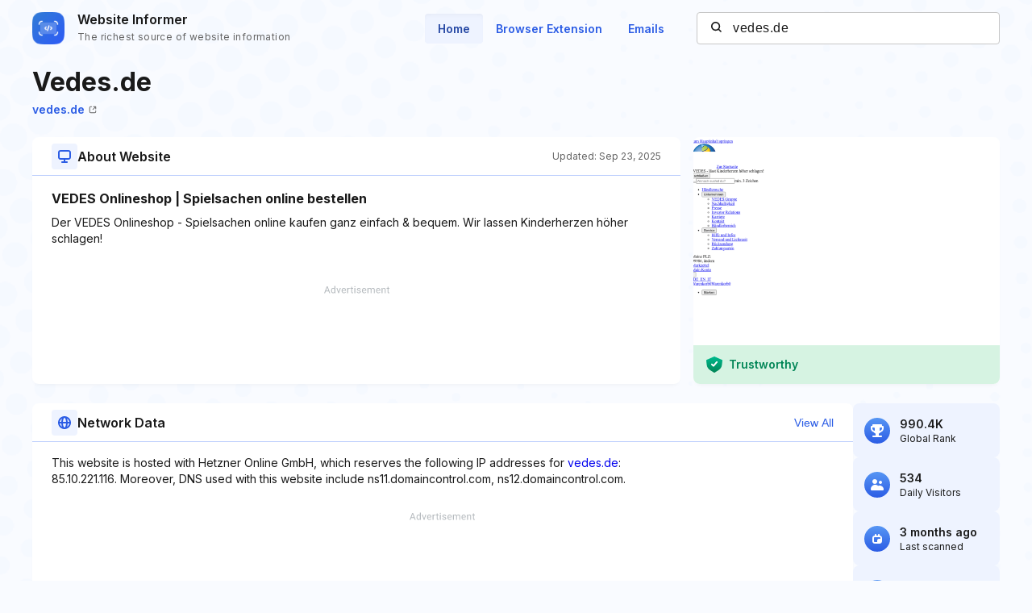

--- FILE ---
content_type: text/html; charset=utf-8
request_url: https://www.google.com/recaptcha/api2/aframe
body_size: 268
content:
<!DOCTYPE HTML><html><head><meta http-equiv="content-type" content="text/html; charset=UTF-8"></head><body><script nonce="y4WrMPUawi9RncGG6RGEVg">/** Anti-fraud and anti-abuse applications only. See google.com/recaptcha */ try{var clients={'sodar':'https://pagead2.googlesyndication.com/pagead/sodar?'};window.addEventListener("message",function(a){try{if(a.source===window.parent){var b=JSON.parse(a.data);var c=clients[b['id']];if(c){var d=document.createElement('img');d.src=c+b['params']+'&rc='+(localStorage.getItem("rc::a")?sessionStorage.getItem("rc::b"):"");window.document.body.appendChild(d);sessionStorage.setItem("rc::e",parseInt(sessionStorage.getItem("rc::e")||0)+1);localStorage.setItem("rc::h",'1768675948707');}}}catch(b){}});window.parent.postMessage("_grecaptcha_ready", "*");}catch(b){}</script></body></html>